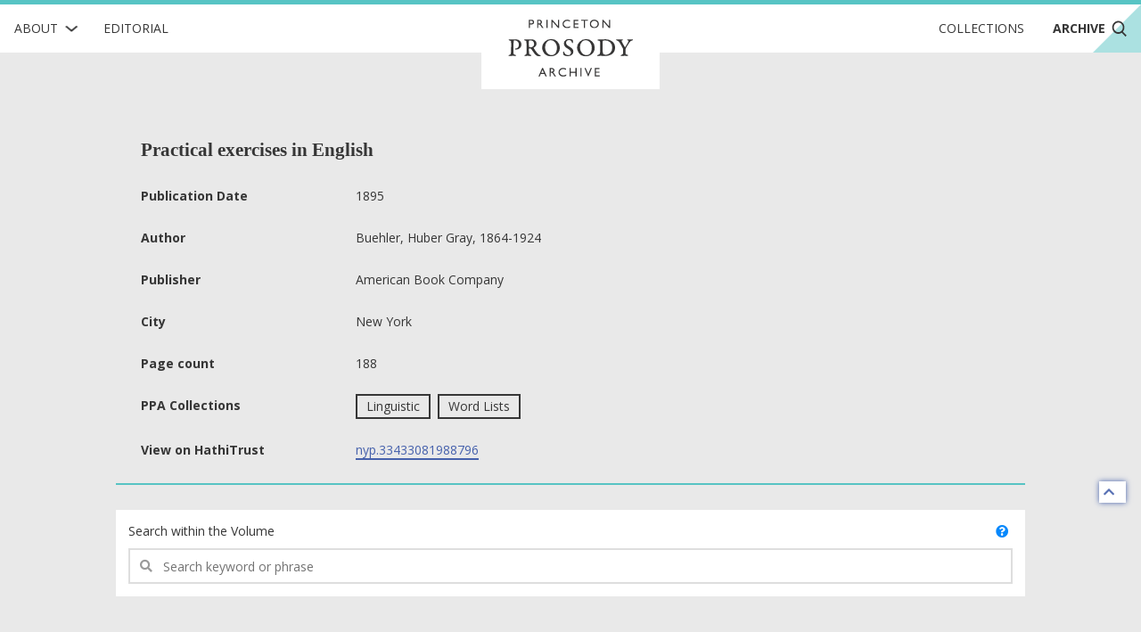

--- FILE ---
content_type: text/html; charset=utf-8
request_url: https://prosody.princeton.edu/archive/nyp.33433081988796/
body_size: 3813
content:



<!DOCTYPE html>
<html lang="en" xmlns:schema="http://schema.org/" xmlns:og="http://ogp.me/ns#" class="no-js">
<head>
    <!-- metadata -->
    
    <title>
        
        Archive · Practical exercises in English 
        Princeton Prosody Archive
        
    </title>
    <meta name="viewport" content="width=device-width, initial-scale=1" />
    <link rel="apple-touch-icon" sizes="180x180" href="/static/apple-touch-icon.png" />
    <link rel="icon" type="image/png" sizes="32x32" href="/static/favicon-32x32.png" />
    <link rel="icon" type="image/png" sizes="16x16" href="/static/favicon-16x16.png" />
    <link rel="manifest" href="/static/manifest.json" />
     
    <link rel="search" type="application/opensearchdescription+xml"
          title="Search PPA" href="https://prosody.princeton.edu/archive/opensearch-description/">
    
    <link rel="mask-icon" href="/static/safari-pinned-tab.svg" color="#E9E9E9" />
    <meta name="theme-color" content="#E9E9E9" />
    






<meta name="description" content="">


<meta property="og:title" content="Practical exercises in English" />
<meta property="og:type" content="website" />
<meta property="og:description" content=""/>
<meta property="og:site_name" content="Princeton Prosody Archive"/>

<meta name="twitter:card" content="summary" />
<meta name="twitter:title" content="Practical exercises in English"/>
<meta name="twitter:description" content="" />
<meta name="twitter:site" content="@ProsodyArchive" />

 


<meta property="og:image" content="https://prosody.princeton.edu/static/img/logos/social.png" />
<meta name="twitter:image" content="https://prosody.princeton.edu/static/img/logos/social.png" />

<meta property="og:url" content="https://prosody.princeton.edu/archive/nyp.33433081988796/" />
<meta name="twitter:url" content="https://prosody.princeton.edu/archive/nyp.33433081988796/" />
<meta name="twitter:domain" content="prosody.princeton.edu" />

    
<meta name="twitter:label1" content="Publication Date" />
<meta name="twitter:data1" content="1895" />
<meta name="twitter:label2" content="Author" />
<meta name="twitter:data2" content="Buehler, Huber Gray, 1864-1924" />

<!-- COinS for Zotero item type recognition and complete metadata -->
<span class="Z3988" title="ctx_ver=Z39.88-2004&amp;rft_id=https%3A%2F%2Fprosody.princeton.edu%2Farchive%2Fnyp.33433081988796%2F&amp;rft.title=Practical+exercises+in+English&amp;rft.au=Buehler%2C+Huber+Gray%2C+1864-1924&amp;rft.date=1895&amp;rft.pub=American+Book+Company&amp;rft.pub_place=New+York&amp;rft_val_fmt=info%3Aofi%2Ffmt%3Akev%3Amtx%3Abook&amp;rft.genre=book&amp;rft.place=New+York"></span>



    <!-- styles -->
    
    <link href="/static/css/main-8939ecedd2c2744aa3fe.min.css" rel="stylesheet" />
    <link href="/static/css/print-afaddd8c759cba52a1ed.min.css" rel="stylesheet"  media="print" />
     

    <!-- scripts -->
    <script
        src="https://cdnjs.cloudflare.com/ajax/libs/jquery/3.3.1/jquery.min.js"
        integrity="sha256-FgpCb/KJQlLNfOu91ta32o/NMZxltwRo8QtmkMRdAu8="
        crossorigin="anonymous">
    </script>
    
        
<!-- Global site tag (gtag.js) - Google Analytics -->
<script async src="https://www.googletagmanager.com/gtag/js?id=G-FJG5ZQ5KGR"></script>
<script nonce="adHYcNmmBHX7EO3pplP9bg==">
    /*
      Google Analytics gtags snippet to be included if analytics are enabled.
    */
    window.dataLayer = window.dataLayer || [];
    function gtag(){dataLayer.push(arguments);}
    gtag('js', new Date());

    gtag('config', 'G-FJG5ZQ5KGR');

</script>

    
    <script src="/static/js/main-585fe93889e24511667e.min.js" ></script>
    

<script src="/static/js/searchWithin-9ae4ea1d5dabff05ed4a.min.js" ></script>

 

    

<script defer data-domain="prosody.princeton.edu" src="https://plausible.io/js/script.file-downloads.hash.outbound-links.js "></script>




    <!-- extra metadata -->
    
    <noscript>
        <link rel="stylesheet" type="text/css" href="/static/css/noscript.css"/>
    </noscript>

</head>
<body>
    


    
    

<!-- mobile navigation -->
<nav class="ui top sidebar vertical borderless menu archive" id="mobile-nav">
    

<div class="about ui simple item dropdown">
    <div class="text">About</div>
    <img class="dropdown icon" src="/static/img/icons/RightChevron.svg" alt="">
    <div class="menu submenu">
        
        
        <div class="item"><a href="/history/">History of the Archive</a></div>
        
        <div class="item"><a href="/prosody/">What is Prosody?</a></div>
        
        <div class="item"><a href="/search/">How to Search</a></div>
        
        <div class="item"><a href="/cite/">How to Cite</a></div>
        
        <div class="item"><a href="/contributors/">Contributors and Board Members</a></div>
        
        <div class="item"><a href="/contact/">Contact Us</a></div>
        
        <div class="item"><a href="/technical/">Technical</a></div>
        
    </div>
</div>
    <a class="item" href="/editorial/">Editorial</a>
    <a class="item" href="/collections/">Collections</a>
    <a class="item" href="/archive/">
        Archive
        <img class="search icon"
            src="/static/img/icons/Search.svg" alt="">
    </a>
</nav>

<!-- main navigation -->
<nav class="ui top fixed borderless menu archive" id="main-nav">
    <a class="toc item" id="toc">
        <img class="menu icon" src="/static/img/icons/Menu.svg"
            alt="open menu">
        <img class="close icon" src="/static/img/icons/Delete.svg"
            alt="close menu">
    </a>
    

<div class="about ui simple item dropdown">
    <div class="text">About</div>
    <img class="dropdown icon" src="/static/img/icons/RightChevron.svg" alt="">
    <div class="menu submenu">
        
        
        <div class="item"><a href="/history/">History of the Archive</a></div>
        
        <div class="item"><a href="/prosody/">What is Prosody?</a></div>
        
        <div class="item"><a href="/search/">How to Search</a></div>
        
        <div class="item"><a href="/cite/">How to Cite</a></div>
        
        <div class="item"><a href="/contributors/">Contributors and Board Members</a></div>
        
        <div class="item"><a href="/contact/">Contact Us</a></div>
        
        <div class="item"><a href="/technical/">Technical</a></div>
        
    </div>
</div>
    <a href="/editorial/"
        class="editorial item">
        Editorial
    </a>
    <div class="ui header brand">
        <a class="item" href="/">
            <img src="/static/img/logotype/logotype.svg" alt="home">
        </a>
    </div>
    <div class="right menu">
        <a class="collections item"
            href="/collections/">Collections
        </a>
        <a class="archive item active"
            href="/archive/">
            Archive
            <img class="search icon"
                src="/static/img/icons/Search.svg" alt="">
        </a>
        <a class="search item" href="/archive/">
            <img class="search icon"
                src="/static/img/icons/Search.svg" alt="search">
        </a>
    </div>
</nav>


    <div class="pusher overflowing"> 
        
        
        <main id="digitized-work">
            
<section class="meta ui basic vertical segment container">
    
    <h1 class="header">Practical exercises in English</h1>
    <table class="metadata ui very basic table">
        <tbody>
            
            
            
            
            <tr>
                <th scope="row">Publication Date</th>
                <td>1895</td>
            </tr>
            
            
            <tr>
                <th scope="row">Author</th>
                <td>Buehler, Huber Gray, 1864-1924</td>
            </tr>
            
            
            <tr>
                <th scope="row">Publisher</th>
                <td>American Book Company</td>
            </tr>
            
            
            <tr>
                <th scope="row">City</th>
                <td>New York</td>
            </tr>
            
            
            <tr>
                <th scope="row">Page count</th>
                <td>188</td>
            </tr>
            
            
            
            <tr>
                <th scope="row">PPA Collections</th>
                <td>
                    
                    <label class="ui basic button" href="/archive/?collections=9">Linguistic</label>
                    
                    <label class="ui basic button" href="/archive/?collections=1">Word Lists</label>
                    
                </td>
            </tr>
            

            
            <tr class="source-link">
                <th scope="row">View on HathiTrust</th>
                <td>
                    
                     
                    <a href="https://hdl.handle.net/2027/nyp.33433081988796" target="_blank" rel="noopener noreferrer">nyp.33433081988796</a>
                    
                </td>
            </tr>
            
            
            
        </tbody>
    </table>

    
    

</section>


<section class="ui basic vertical segment container">
    <form id="search-within" class="ui form">
        <div class="ui vertical basic grid segment">
            <legend class="sr-only">text search fields</legend>
            <div class="twelve wide column">
                <div class="field"><label for="id_query">Search within the Volume</label><div class="ui left icon input"><i class="search icon"></i><input type="text" name="query" placeholder="Search keyword or phrase" id="id_query"></div></div>
                <span class="question-popup" data-html="
    Boolean search is supported. Operators must be capitalized (AND, OR).
    " data-position="top center">
                    <i class="ui question circle icon"></i>
                </span>
            </div>
            <input class="sr-only sr-only-focusable" type="submit" aria-label="submit search">
        </div>
    </form>
    <a title="back to top" class="ui icon basic button" href="#digitized-work" id="jump-top">
    <i class="chevron up icon"></i>
</a>
</section>
  
  <output class="ajax-container" form="search-within">
    



  </output>


        </main>

        
            
<footer class="ui basic inverted segment centered grid" id="footer">
    <div class="ui container">
        <nav class="ui inverted borderless menu">
            <a class="item" href="/">Home</a>
            <a class="item" href="/editorial/">Editorial</a>
            <a class="item" href="/collections/">Collections</a>
            <a class="item" href="/archive/">Archive</a>
        </nav>
        <div class="ui inverted horizontal link list">
            
            <a class="item" href="/history/">History of the Archive</a>
            
            <a class="item" href="/prosody/">What is Prosody?</a>
            
            <a class="item" href="/search/">How to Search</a>
            
            <a class="item" href="/cite/">How to Cite</a>
            
            <a class="item" href="/contributors/">Contributors and Board Members</a>
            
            <a class="item" href="/contact/">Contact Us</a>
            
            <a class="item" href="/technical/">Technical</a>
            
        </div>
        <img class="ppa-logo" src="/static/img/logos/filled/logo-filled-monochrome.svg" alt="Princeton Prosody Archive" />
        <div class="ui inverted horizontal list">
            <a class="item ui small image" href="https://www.princeton.edu/">
                <img src="/static/img/logos/pu-logo.svg" alt="Princeton University" />
            </a>
            <a class="item ui tiny image" href="https://cdh.princeton.edu/">
                <img src="/static/img/logos/cdh-logo.svg" alt="The Center for Digital Humanities at Princeton" />
            </a>
        </div>
        <div class="media">
            <div class="left">
                <a class="license" href="https://creativecommons.org/licenses/by/4.0/">
                    <img src="/static/img/logos/cc-by.svg" alt="content licensed under Creative Commons CC-BY">
                </a>
                <span class="issn">ISSN: 2769-3619</span>
            </div>
            <div class="right">
                <a href="https://www.facebook.com/ProsodyArchive/">
                    <img src="/static/img/icons/facebook.svg" alt="ProsodyArchive on Facebook"/>
                </a>
                <a href="https://twitter.com/ProsodyArchive">
                    <img src="/static/img/icons/twitter.svg" alt="ProsodyArchive on Twitter"/>
                </a>
                <a href="https://www.instagram.com/prosodyarchive/">
                    <img src="/static/img/icons/instagram.svg" alt="ProsodyArchive on  Instagram"/>
                </a>
            </div>
        </div>
        <div class="contact ui inverted horizontal link list">
            <span class="item">&copy; 2026 Trustees of Princeton University</span>
            <a class="item" href="https://accessibility.princeton.edu/accessibility-assistance">Accessibility Assistance</a>

            <span class="item" id="sw_version">v. 3.16.0</span>
        </div>
    </div>
</footer>
        

    </div>
    

    
    
</body>
</html>


--- FILE ---
content_type: image/svg+xml
request_url: https://prosody.princeton.edu/static/img/logos/pu-logo.svg
body_size: 16390
content:
<svg id="Layer_1" data-name="Layer 1" xmlns="http://www.w3.org/2000/svg" viewBox="0 0 144 54"><title>Artboard 2</title><rect x="9.96875" y="2.7256" width="124.52345" height="46.66502" fill="none"/><path d="M126.3994,16.2124a.33216.33216,0,0,0-.0332-.1543h-.25c-.5449,0-.8926.0234-1.875.0234-.3379,0-.8398-.0234-.959-.0234h-.2832c-.0332.0234-.0449.1426-.0449.1856a.28835.28835,0,0,0,.0547.1855,4.66985,4.66985,0,0,1,1.123.3164,2.13014,2.13014,0,0,1,.3164,1.1133c.0098.1621.0215.3262.0215.7734v2.2774a4.267,4.267,0,0,1-.0215.4687c-.1855-.207-.4472-.5976-.8828-1.0898l-3.6425-4.0332a.75628.75628,0,0,0-.1622-.1426c-.0878,0-.2402-.0098-.3261-.0098-.6992,0-1.9629-.0332-2.1485-.0332a.41151.41151,0,0,0-.0449.1524,1.87,1.87,0,0,0,.0332.207,1.50909,1.50909,0,0,1,.8184.4141,3.72126,3.72126,0,0,1,.5761.6875.95007.95007,0,0,1,.045.3496c0,.5664-.0332,1.3613-.0332,2.125v2.2129a4.80954,4.80954,0,0,1-.0645.8281,2.284,2.284,0,0,1-1.1445.5566.59575.59575,0,0,0-.043.1953c0,.0332.0098.1426.0313.1543h.207c.2187,0,.7207-.0332,1.0469-.0332.4804,0,.8066.0332,1.2539.0332h.6543c.0429-.0117.0547-.1425.0547-.1855a.51118.51118,0,0,0-.0332-.1758,2.08805,2.08805,0,0,1-1.3086-.6758,6.173,6.173,0,0,1-.1407-1.3515c0-.3477-.0117-.8282-.0117-1.4707,0-.8633.0117-1.6153.0215-1.9961.0664.0761.1426.1738.1973.2402l5.0371,5.6582c.0527.0547.25.0645.3047.0645a.26461.26461,0,0,0,.1308-.0215,1.23717,1.23717,0,0,0,.0977-.4903c0-.3144-.0117-.6425-.0117-.8066V18.1968c0-1.3633.6445-1.7461,1.3964-1.7774a.46975.46975,0,0,0,.043-.207m-12.4941,3.4648a5.15337,5.15337,0,0,1-1.0782,3.6094,1.76775,1.76775,0,0,1-1.1562.3926,1.62983,1.62983,0,0,1-1.4492-.7305,5.79667,5.79667,0,0,1-.6446-2.834,4.26156,4.26156,0,0,1,1.0899-3.2812,1.74062,1.74062,0,0,1,1.1348-.4258,1.81461,1.81461,0,0,1,1.4824.752,4.20209,4.20209,0,0,1,.6211,2.5175m1.9726.209a3.65246,3.65246,0,0,0-1.9394-3.3906,4.21547,4.21547,0,0,0-2.0723-.5566,4.43687,4.43687,0,0,0-3.6738,2.0273,4.16855,4.16855,0,0,0-.6309,2.2031,3.91341,3.91341,0,0,0,4.0449,3.9785,4.51336,4.51336,0,0,0,1.6563-.3164,3.91442,3.91442,0,0,0,1.5156-1.0351,4.21137,4.21137,0,0,0,1.0996-2.9102m-9.582-1.375V16.2886c0-.1641-.0645-.2071-.2285-.2071-.3281,0-2.0488.043-3.793.043-1.3535,0-2.4765-.0215-3.0859-.0215h-.8086c-.1406,0-.1836.0313-.1836.1856v2.082a.31147.31147,0,0,0,.1738.043.91.91,0,0,0,.2403-.0215,3.66872,3.66872,0,0,1,1.5273-1.8203c.3262-.0332.9687-.043,1.1426-.043.0117.1191.0234.5.0332.959.0117.7832.0117,1.123.0117,2.9746,0,1.6035-.0117,2.3242-.0332,2.498-.043.3047.0117.5333-1.2969.5879a.62638.62638,0,0,0-.0332.25.888.888,0,0,0,.0117.1758h.4239c.4043,0,1.3515-.0449,1.7461-.0449.3144,0,1.33.0332,1.9941.0332h.3047a.54694.54694,0,0,0,.0332-.2285.40875.40875,0,0,0-.043-.1953,2.25888,2.25888,0,0,1-1.123-.2071,3.34653,3.34653,0,0,1-.0996-.8183c-.0098-1.1778-.0215-1.625-.0215-2.4102,0-1.0136.0117-1.6992.0117-3.5859.1523,0,.5019-.0117.8281,0a2.12472,2.12472,0,0,1,1.2969.8281,5.395,5.395,0,0,1,.5781,1.1895.60826.60826,0,0,0,.1856.0195.54791.54791,0,0,0,.207-.043m-9.3965,3.543a2.36872,2.36872,0,0,0-.0117-.3145.24312.24312,0,0,0-.1641-.0332.91673.91673,0,0,0-.2402.0215,4.154,4.154,0,0,1-1.1992,1.668,1.68719,1.68719,0,0,1-.8184.1191h-.8926a3.82206,3.82206,0,0,1-.7187-.0547c-.1641-.0312-.3379-.2929-.4141-.4667a1.14494,1.14494,0,0,1-.1211-.6875V19.9175h.4043a1.73262,1.73262,0,0,1,.6641.1543.98916.98916,0,0,1,.4902.457,3.72777,3.72777,0,0,1,.1856.9043.73677.73677,0,0,0,.2851.043.38443.38443,0,0,0,.2168-.0528c0-.2949-.0664-1.0898-.0664-1.5273,0-.5449.0762-1.2969.1094-1.6895a.47338.47338,0,0,0-.2168-.0429.79541.79541,0,0,0-.2832.0332c-.0332.1504-.1543.6094-.1758.6426a1.3107,1.3107,0,0,1-.7402.5664,2.83943,2.83943,0,0,1-.6328.0879h-.2285V18.478c0-1.0449.0214-1.3828.0312-1.5801.0117-.1308.0332-.2714.0449-.3691a4.30593,4.30593,0,0,1,.6543-.0234c.6309,0,.9258.0117,1.0235.0117a1.21778,1.21778,0,0,1,.6992.2187,4.58136,4.58136,0,0,1,1.0449,1.3516.88123.88123,0,0,0,.2305.0215c.0644,0,.0761-.0215.164-.0664,0-.6641-.0449-1.5254-.0664-1.7988-.0117-.1094-.0332-.1407-.25-.1407-.0879,0-.5019-.0215-.9375-.0215-.6211,0-.873.0098-1.8222.0098-.5118,0-1.5704.0117-2.0176.0117-.6524,0-1.209-.0215-1.4922-.0215h-.3711a.35516.35516,0,0,0-.0547.1739.48193.48193,0,0,0,.0547.2168,5.55675,5.55675,0,0,1,.7969.1211.89309.89309,0,0,1,.3906.7089c.0234.2286.0332.8614.0332,1.3633v2.2442c0,.459-.0098,1.123-.0215,1.3965a3.13664,3.13664,0,0,1-.2383,1.0351,2.86989,2.86989,0,0,1-.9824.1641.63068.63068,0,0,0-.0547.2402.40263.40263,0,0,0,.0547.1953h.3594c.3496,0,1.6348-.0332,1.9297-.0332.2734,0,.7969.0215,1.4277.0215.3496,0,1.375.0664,3.5762.0664a.92631.92631,0,0,0,.2949-.0215.32536.32536,0,0,0,.043-.1758c.0234-.2168.0234-.8613.0234-1.7441m-9.2226.3828a.3636.3636,0,0,0-.3711-.2617c-.0235,0-.0567.0098-.0762.0098a2.57481,2.57481,0,0,1-2.1934,1.2753A2.385,2.385,0,0,1,82.835,22.021a5.95382,5.95382,0,0,1-.3379-1.9824,4.80663,4.80663,0,0,1,.3261-1.9082c.4805-1.2637,1.1778-1.6582,2.0293-1.6582a2.23085,2.23085,0,0,1,1.7442.9824,4.868,4.868,0,0,1,.5547,1.3203,1.15614,1.15614,0,0,0,.2402.0313.55258.55258,0,0,0,.2617-.0977c-.0097-.1211-.1191-.959-.1191-1.2207,0-.3281.0859-.8613.0859-1.0684a.8872.8872,0,0,0-.4238-.1211,2.24579,2.24579,0,0,0-.3711.4473,3.59517,3.59517,0,0,0-2.4199-.7734,3.72894,3.72894,0,0,0-2.7383,1.0781,4.14564,4.14564,0,0,0-1.166,3.0742,3.987,3.987,0,0,0,1.5371,3.2598,4.33572,4.33572,0,0,0,2.541.7324,3.3789,3.3789,0,0,0,2.791-1.168,2.27126,2.27126,0,0,0,.3067-.5117m-8.4825-6.2246a.35767.35767,0,0,0-.0332-.1543h-.2519c-.5449,0-.8926.0234-1.875.0234-.3379,0-.8399-.0234-.959-.0234H75.792c-.0332.0234-.0449.1426-.0449.1856a.27929.27929,0,0,0,.0566.1855,4.72089,4.72089,0,0,1,1.1231.3164,2.14909,2.14909,0,0,1,.3144,1.1133c.0117.1621.0234.3262.0234.7734v2.2774a3.7088,3.7088,0,0,1-.0234.4687c-.1836-.207-.4473-.5976-.8828-1.0898l-3.6387-4.0332a.75883.75883,0,0,0-.164-.1426c-.0879,0-.2403-.0098-.3262-.0098-.6992,0-1.9629-.0332-2.1484-.0332a.40751.40751,0,0,0-.043.1524,1.85876,1.85876,0,0,0,.0312.207,1.50909,1.50909,0,0,1,.8184.4141,3.65757,3.65757,0,0,1,.5781.6875.95762.95762,0,0,1,.043.3496c0,.5664-.0313,1.3613-.0313,2.125v2.2129a4.77145,4.77145,0,0,1-.0664.8281,2.284,2.284,0,0,1-1.1445.5566.65161.65161,0,0,0-.043.1953c0,.0332.0098.1426.0313.1543h.207c.2188,0,.7207-.0332,1.0469-.0332.4805,0,.8066.0332,1.2539.0332h.6523c.043-.0117.0547-.1425.0547-.1855a.50884.50884,0,0,0-.0332-.1758,2.08394,2.08394,0,0,1-1.3066-.6758,6.3,6.3,0,0,1-.1406-1.3515c0-.3477-.0118-.8282-.0118-1.4707,0-.8633.0118-1.6153.0215-1.9961.0664.0761.1426.1738.1973.2402l5.0351,5.6582a.61382.61382,0,0,0,.3047.0645.25762.25762,0,0,0,.1309-.0215,1.23782,1.23782,0,0,0,.0976-.4903c0-.3144-.0117-.6425-.0117-.8066V18.1968c0-1.3633.6446-1.7461,1.3965-1.7774a.47257.47257,0,0,0,.0449-.207M68.4131,23.7671a.71318.71318,0,0,0-.0332-.2188,7.5676,7.5676,0,0,1-.8067-.0976,1.72287,1.72287,0,0,1-.3711-.8399c-.0097-.5234-.0214-1.6035-.0214-2.6152V17.312a.85305.85305,0,0,1,.1972-.5879,1.85754,1.85754,0,0,1,.9707-.2832.70025.70025,0,0,0,.0313-.207.32237.32237,0,0,0-.0547-.1758h-.3164c-.457,0-1.5254.0547-1.8965.0547-.2285,0-1.2969-.0313-1.7773-.043h-.2383a.2658.2658,0,0,0-.0547.1856,1.38468,1.38468,0,0,0,.0215.207,2.30112,2.30112,0,0,1,.8496.1523,1.20433,1.20433,0,0,1,.3613.9278c.0098.207.0195.6543.0313,1.6562.0117.545.0214,1.3086.0214,1.9395,0,.3164-.0214,1.0254-.0332,1.4082a1.87932,1.87932,0,0,1-.1503.6543c-.1309.1074-.2637.3047-1.0586.3594a.83861.83861,0,0,0-.0332.2285c0,.0879.0214.1308.0214.1855h.1856c.4375,0,1.5273-.0547,2.0937-.0547.1641,0,1.2969.0332,1.6563.0332h.3613a.437.437,0,0,0,.043-.1855m-8.7442-5.6914a1.69882,1.69882,0,0,1-.9902,1.582,3.77293,3.77293,0,0,1-.8945.086,2.68639,2.68639,0,0,1-.4043-.0215l-.0117-.9278V16.7886a.34987.34987,0,0,1,.0664-.2403,1.11632,1.11632,0,0,1,.459-.0644c.8496,0,1.2207.0762,1.5253.5898a1.92874,1.92874,0,0,1,.25,1.002m3.1622,5.7031a.5343.5343,0,0,0-.0547-.2305,1.68917,1.68917,0,0,1-.7188-.1406,2.395,2.395,0,0,1-.1855-.2734,11.71174,11.71174,0,0,0-.4688-1.2539,4.12306,4.12306,0,0,0-.8066-1.2969,3.35363,3.35363,0,0,0-.8184-.3594c-.1738-.0664-.3164-.1211-.4472-.1758a3.82791,3.82791,0,0,1,.4472-.0644,1.9357,1.9357,0,0,0,1.1992-.4043,1.71629,1.71629,0,0,0,.6758-1.416A2.09289,2.09289,0,0,0,60.29,16.1792a5.314,5.314,0,0,0-1.3066-.1211c-.8184,0-1.9629.0762-2.5078.0762-.1641,0-1.1133-.0215-1.4942-.0215-.164,0-.5781-.0215-.6425-.0215a.63918.63918,0,0,0-.0547.207,1.14127,1.14127,0,0,0,.0215.1973c.1855.0215.5234.0645.6972.0977a1.27126,1.27126,0,0,1,.4571.5879,27.29213,27.29213,0,0,1,.0664,2.7812c0,1.1113.0117,2.3984-.043,2.8125a.83521.83521,0,0,1-.4473.7305,6.17605,6.17605,0,0,1-.6211.0761.53085.53085,0,0,0-.0546.2168.68629.68629,0,0,0,.0429.1758c.1543,0,1.8223-.0332,2.1699-.0332.6973,0,1.2872.0332,1.9082.0332a.47555.47555,0,0,0,.043-.164.661.661,0,0,0-.043-.2286c-.2187-.0214-.4902-.0878-.6113-.1093a.81923.81923,0,0,1-.4687-.7735l-.0098-2.5195a2.7155,2.7155,0,0,1,.2832-.0098,1.0896,1.0896,0,0,1,.5762.1739,2.08714,2.08714,0,0,1,.8633.7949,6.64625,6.64625,0,0,1,.6855,2.3457c.0332.2285.1191.4238.3281.4453.086.0117.6641.0332,1.0782.0332h1.5605a.2964.2964,0,0,0,.0645-.1836M50.9912,18.1304a1.79183,1.79183,0,0,1-.5547,1.3633,1.788,1.788,0,0,1-1.1347.2929,3.5475,3.5475,0,0,1-.4688-.0215c-.0879-.0097-.1426-.0214-.1426-.0761l.0117-3.1934a4.6451,4.6451,0,0,1,.6329-.0547c.7402,0,1.1992.1856,1.416.6426a2.32226,2.32226,0,0,1,.2402,1.0469m1.9512.0429a2.088,2.088,0,0,0-1.166-1.8964,5.44711,5.44711,0,0,0-1.9512-.25c-.8398,0-2.1484.0644-2.7246.0644-.4043,0-1.0156-.043-1.3535-.043a.39578.39578,0,0,0-.0547.1739.52944.52944,0,0,0,.0332.2187c.207.0645.5449.1192.7637.1738a.93454.93454,0,0,1,.2929.6211c.0332.3829.0547.8614.0547,1.6895,0,2.3008-.0098,3.5117-.043,3.7734a.92894.92894,0,0,1-.621.7735,6.05589,6.05589,0,0,1-.6329.1093,1.26441,1.26441,0,0,0-.0214.2286.312.312,0,0,0,.0312.1523c.3496,0,1.375-.043,1.7676-.043.9707,0,1.9629.043,2.3652.043h.2735a.30623.30623,0,0,0,.0332-.1738.51094.51094,0,0,0-.0235-.1973,1.77043,1.77043,0,0,1-1.0234-.3476.93227.93227,0,0,1-.2188-.6446l-.0332-2.3965c.6543.043,1.3516.0645,1.7344.0645a4.159,4.159,0,0,0,1.2637-.1953,2.00177,2.00177,0,0,0,1.2539-1.8985" fill="#fff"/><path d="M126.5732,28.3721c0-.0645-.0429-.086-.0644-.1309-.4473,0-1.0352.0332-1.2656.0332-.5547,0-1.2305-.0449-1.5254-.0449-.0332.0664-.0449.0781-.0449.1328a.38368.38368,0,0,0,.0234.1309c.3164.0644.7734.1406.8613.2929a.79784.79784,0,0,1,.0977.4258,1.04572,1.04572,0,0,1-.0664.4043c-.0977.2715-.3047.6973-.5977,1.2969-.5019,1.0137-.8183,1.6445-.9941,1.8965-.2832-.4805-.9141-1.7442-1.0664-2.0703l-.6114-1.3301a1.019,1.019,0,0,1-.0429-.2949.71814.71814,0,0,1,.0429-.2832c.0977-.1973.4356-.2188.8946-.2735a.49228.49228,0,0,0,.0312-.164c0-.0762-.0312-.0547-.0644-.1075h-.1953c-.7325,0-.5137.0313-1.7676.0313-.5332,0-1.1778-.0313-1.2637-.0313-.0449.0762-.0664.086-.0664.1621a.22425.22425,0,0,0,.0449.1309c.7285.1758.9473.3047,1.0235.4473l1.9082,3.7402a4.2615,4.2615,0,0,1,.3496.8164,6.0736,6.0736,0,0,1,.0879,1.3086.92553.92553,0,0,1-.3497.8398,5.18718,5.18718,0,0,1-.873.1426.26289.26289,0,0,0-.0547.1524.4279.4279,0,0,0,.0332.1308c.5567,0,1.1348-.0117,1.461-.0117.2285,0,.5781.0117,1.2207.0215.3711.0117.6543.0234.8496.0234a.31415.31415,0,0,0,.0566-.1425.24064.24064,0,0,0-.0449-.1426,2.601,2.601,0,0,1-.9473-.2188.83488.83488,0,0,1-.2851-.6953l-.086-1.6367a.63921.63921,0,0,1,.043-.2617,1.74413,1.74413,0,0,1,.1191-.3047l1.6797-3.3262a2.25588,2.25588,0,0,1,.6973-.7285,2.99708,2.99708,0,0,1,.709-.2188.37771.37771,0,0,0,.0429-.1425m-8.8066,2.2461V28.5029c0-.164-.0664-.207-.2305-.207-.3261,0-1.832.043-3.5761.043-1.3516,0-2.2559-.0215-2.8672-.0215h-.8067c-.1406,0-.1855.0332-.1855.1855v1.9727a.19416.19416,0,0,0,.1308.0449.27634.27634,0,0,0,.1309-.0215c.4258-.9492.6426-1.4511,1.375-1.8222.3262-.0313,1.4707-.043,1.6445-.043.0118.1211.0235.5019.0332.959.0118.7851.0118,1.2109.0118,3.0644,0,1.6016-.0118,2.4317-.0332,2.6055-.043.3047.0117.5332-1.2969.5879a.35059.35059,0,0,0-.0332.1855.4888.4888,0,0,0,.0117.1309h.4238c.4043,0,.9375-.043,1.3301-.043.3164,0,.916.0332,1.582.0332h.3047a.29267.29267,0,0,0,.0332-.164.24237.24237,0,0,0-.0449-.1524,2.26619,2.26619,0,0,1-1.123-.207,3.3603,3.3603,0,0,1-.0977-.8184c-.0098-1.1777-.0215-1.7324-.0215-2.5175,0-1.0137.0117-1.7891.0117-3.6739.1524,0,.959-.0117,1.2871,0a1.95961,1.95961,0,0,1,1.2305.8281,3.46967,3.46967,0,0,1,.4902,1.1875.43248.43248,0,0,0,.1641.0215.21009.21009,0,0,0,.1211-.0429m-9.0605,5.3847a.35664.35664,0,0,0-.0332-.1523,7.65426,7.65426,0,0,1-.8067-.0977,1.72247,1.72247,0,0,1-.3711-.8398c-.0097-.5235-.0215-1.711-.0215-2.7246V29.4189a.87361.87361,0,0,1,.1953-.5878,1.86278,1.86278,0,0,1,.9707-.2852.33669.33669,0,0,0,.0333-.1406.18285.18285,0,0,0-.0547-.1309h-.3145c-.459,0-1.1133.0547-1.4844.0547-.2285,0-.8828-.0332-1.3632-.043h-.2403a.159.159,0,0,0-.0527.1407.70421.70421,0,0,0,.0215.1425,2.29763,2.29763,0,0,1,.8496.1524,1.204,1.204,0,0,1,.3613.9277c.0098.2051.0195.7617.0313,1.7656.0117.545.0214,1.2852.0214,1.918,0,.3164-.0214,1.1328-.0332,1.5156a1.865,1.865,0,0,1-.1504.6543c-.1328.1094-.2636.3047-1.0585.3594a.44719.44719,0,0,0-.0332.1641c0,.0879.0214.0879.0214.1406h.1856c.4375,0,1.1133-.0527,1.6797-.0527.164,0,.8828.0312,1.2441.0312h.3574a.26239.26239,0,0,0,.045-.1426m-5.3868-2.0058a2.02255,2.02255,0,0,0-1.2324-1.918,5.94934,5.94934,0,0,0-1.209-.4355,8.039,8.039,0,0,1-1.582-.5997,1.3117,1.3117,0,0,1-.6426-1.1894,1.4432,1.4432,0,0,1,1.5371-1.2754,1.8312,1.8312,0,0,1,1.4942.7637,5.53746,5.53746,0,0,1,.6758,1.2422.30219.30219,0,0,0,.3496-.086,8.54056,8.54056,0,0,1-.0879-.9824,5.65478,5.65478,0,0,1,.0996-.8496.33761.33761,0,0,0-.3281-.1524,2.35458,2.35458,0,0,0-.4258.3926,2.72979,2.72979,0,0,0-1.8535-.6777,2.133,2.133,0,0,0-2.2989,2.084,2.19631,2.19631,0,0,0,.4024,1.1992,2.365,2.365,0,0,0,1.0586.7949c.3144.1309,1.7324.5567,1.9277.6328.873.3379,1.2012.6328,1.2012,1.4063a1.70462,1.70462,0,0,1-.4805,1.1015,1.52445,1.52445,0,0,1-1.2109.5118,2.4424,2.4424,0,0,1-1.8321-.8067,5.16586,5.16586,0,0,1-.7402-1.4726.40816.40816,0,0,0-.1523-.0196.36868.36868,0,0,0-.2071.0645c0,.1426.043.8613.043,1.0781a4.58265,4.58265,0,0,1-.1191.9727.41566.41566,0,0,0,.3496.2168,1.52767,1.52767,0,0,1,.5449-.3496.51382.51382,0,0,1,.2598.0996,3.16217,3.16217,0,0,0,1.8222.5449c1.5371,0,2.6367-.7754,2.6367-2.291m-9.6484-3.7598a1.76247,1.76247,0,0,1-1.1973,1.625,6.07784,6.07784,0,0,1-1.1347.0859c-.1309,0-.502,0-.666-.0214l-.0098-.959V28.9072c0-.1426.0332-.2187.0762-.2519a3.681,3.681,0,0,1,.7617-.0645c1.0254,0,1.4941.0977,1.8652.6309a1.718,1.718,0,0,1,.3047,1.0156M95.96,36.0146a.288.288,0,0,0-.0528-.164,1.699,1.699,0,0,1-.7207-.1406,2.677,2.677,0,0,1-.1855-.2735,13.67341,13.67341,0,0,0-.4571-1.3613,4.10215,4.10215,0,0,0-.8066-1.2988,3.05707,3.05707,0,0,0-.7852-.3594c-.1738-.0664-.3164-.1191-.4472-.1738a4.2391,4.2391,0,0,1,.4472-.0664,2.00129,2.00129,0,0,0,1.1563-.4024,1.73735,1.73735,0,0,0,.7187-1.4062,2.08183,2.08183,0,0,0-1.3632-1.9746,5.35417,5.35417,0,0,0-1.3086-.1192c-.8164,0-1.4278.0762-1.9727.0762-.1621,0-.6972-.0215-1.0781-.0215-.1641,0-.5781-.0215-.6445-.0215-.0313.0762-.0547.0977-.0547.1406a.66994.66994,0,0,0,.0234.1524c.1836.0234.5215.0664.6973.0996a1.26109,1.26109,0,0,1,.457.5879c.0547.3496.0664,1.3301.0664,2.8672,0,1.1113.0098,2.5078-.0449,2.9218a.82755.82755,0,0,1-.4473.7305,6.12809,6.12809,0,0,1-.6211.0762.29027.29027,0,0,0-.0547.1523.39715.39715,0,0,0,.045.1309c.1523,0,1.4062-.0332,1.7539-.0332.6992,0,.873.0332,1.4941.0332a.27213.27213,0,0,0,.0449-.1191.32833.32833,0,0,0-.0449-.1641c-.2168-.0215-.4902-.0879-.6113-.1074a.82271.82271,0,0,1-.4668-.7754l-.0117-2.7246c.0879-.0118.4023-.0118.4902-.0118a2.0101,2.0101,0,0,1,.8711.1524,2.45312,2.45312,0,0,1,1.0703.8828,6.87667,6.87667,0,0,1,.6875,2.377c.0313.2285.1192.4257.3262.4472a4.22328,4.22328,0,0,0,.6328.0332h1.1328a.18674.18674,0,0,0,.0645-.1426m-9.1465-1.6562a2.86132,2.86132,0,0,0-.0098-.3164.24312.24312,0,0,0-.1641-.0332.334.334,0,0,0-.1425.0215,2.87679,2.87679,0,0,1-1.1231,1.6679,2.03848,2.03848,0,0,1-.9258.1211H83.2275a5.14225,5.14225,0,0,1-.7207-.0547c-.1621-.0332-.3379-.2949-.4121-.4687a1.41863,1.41863,0,0,1-.1211-.752V32.0576h.3496a2.155,2.155,0,0,1,.9258.1524,1.30405,1.30405,0,0,1,.5879.4687,3.65855,3.65855,0,0,1,.1543.9043.26711.26711,0,0,0,.1738.0449.26019.26019,0,0,0,.1739-.0547c0-.2949-.0645-1.0898-.0645-1.5273,0-.5449.0762-1.209.1074-1.6016a.2807.2807,0,0,0-.1738-.0429.32637.32637,0,0,0-.1738.0312c-.0332.1524-.1211.6113-.1406.6445a1.58709,1.58709,0,0,1-.8399.5782,3.57939,3.57939,0,0,1-.8945.0859h-.1738V30.6729c0-1.0469.0214-1.4708.0312-1.668.0117-.1309.0332-.2715.0449-.3711.0977-.0098.4141-.0215.916-.0215.6309,0,1.0996.0117,1.1993.0117a1.2308,1.2308,0,0,1,.6972.2168,2.77776,2.77776,0,0,1,.9707,1.3535.32264.32264,0,0,0,.1309.0196c.0644,0,.0762-.0196.1621-.0645,0-.664-.043-1.416-.0645-1.6894-.0117-.1094-.0332-.1426-.2519-.1426-.0859,0-.5-.0215-.9356-.0215-.623,0-.873.0117-1.8222.0117-.5117,0-1.416.0098-1.8633.0098-.6543,0-.7969-.0215-1.0801-.0215H79.749a.2238.2238,0,0,0-.0547.1309.25481.25481,0,0,0,.0547.1523,5.51491,5.51491,0,0,1,.7969.1211c.1523.1309.293.1641.3926.6855.0215.2305.0332.9707.0332,1.4727v2.2461c0,.457-.0117,1.2109-.0235,1.4824a3.24043,3.24043,0,0,1-.2402,1.0567,2.84856,2.84856,0,0,1-.9805.164.36165.36165,0,0,0-.0546.1758.24881.24881,0,0,0,.0546.1504h.3594c.3496,0,1.2227-.0313,1.5156-.0313.2735,0,.6426.0215,1.2754.0215.3496,0,1.3731.0664,3.5762.0664a.93163.93163,0,0,0,.2949-.0234.3175.3175,0,0,0,.043-.1738c.0215-.2168.0215-.752.0215-1.6348m-8.0664-5.9531c0-.043-.0117-.1094-.0547-.1192h-.3711c-.2617,0-.6758.0215-.8613.0215-.8829,0-1.1993-.0547-1.3301-.0547h-.1953c-.0235.0547-.0567.086-.0567.1407,0,.0429.0235.0761.0235.121a3.91391,3.91391,0,0,1,.7519.1622,1.02891,1.02891,0,0,1,.2735.6875,4.11,4.11,0,0,1-.2637.9921l-1.7539,4.3165-2.1563-5.461a.81761.81761,0,0,1,.3575-.6113,4.86982,4.86982,0,0,1,.7089-.086.417.417,0,0,0,.043-.1523c0-.0449-.0098-.1094-.0547-.1211h-.2734c-.336,0-.8472.0449-1.4258.0449-.25,0-.7402-.0234-1.2207-.0234h-.4258a.24746.24746,0,0,0-.0098.2637,3.70613,3.70613,0,0,1,.9161.3691,19.283,19.283,0,0,1,.8945,1.9844l.9023,2.1797c.752,1.8105,1.1993,3.0215,1.2539,3.2285.0547.0332,0,.0644.0977.0644s.0879-.0214.1094-.0761l2.8125-6.7598a2.15466,2.15466,0,0,1,.3926-.6211,1.748,1.748,0,0,1,.871-.3496.49274.49274,0,0,0,.045-.1406m-9.5489,7.5976a.32817.32817,0,0,0-.0332-.1523,7.59629,7.59629,0,0,1-.8066-.0977,1.74,1.74,0,0,1-.3711-.8398c-.0098-.5235-.0215-1.711-.0215-2.7246V29.4189a.85246.85246,0,0,1,.1973-.5878,1.85506,1.85506,0,0,1,.9687-.2852.30853.30853,0,0,0,.0332-.1406.18284.18284,0,0,0-.0546-.1309h-.3165c-.457,0-1.1113.0547-1.4824.0547-.2285,0-.8828-.0332-1.3613-.043H65.71a.15424.15424,0,0,0-.0547.1407.69721.69721,0,0,0,.0215.1425,2.30917,2.30917,0,0,1,.8496.1524,1.204,1.204,0,0,1,.3613.9277c.0098.2051.0215.7617.0312,1.7656.0118.545.0235,1.2852.0235,1.918,0,.3164-.0235,1.1328-.0332,1.5156a1.81825,1.81825,0,0,1-.1543.6543c-.1289.1094-.2598.3047-1.0567.3594a.44924.44924,0,0,0-.0332.1641c0,.0879.0235.0879.0235.1406h.1836c.4375,0,1.1133-.0527,1.6797-.0527.164,0,.8828.0312,1.2421.0312h.3614a.25814.25814,0,0,0,.0429-.1426m-4.9277-7.6191a.18607.18607,0,0,0-.0332-.1094h-.25c-.5449,0-.7852.0215-1.7656.0215-.3399,0-.8399-.0215-.959-.0215h-.2852c-.0312.0215-.0429.0977-.0429.1426a.14042.14042,0,0,0,.0547.1191,4.69492,4.69492,0,0,1,1.123.3164,2.14176,2.14176,0,0,1,.3164,1.1114c.0098.164.0215.3281.0215.7754v3.2363a4.267,4.267,0,0,1-.0215.4687c-.1855-.207-.5019-.6093-.9277-1.1113l-4.1641-4.8633a.72091.72091,0,0,0-.164-.1406c-.0879,0-.1954-.0117-.2833-.0117-.6972,0-1.3085-.0313-1.4941-.0313a.20583.20583,0,0,0-.0312.1075.82163.82163,0,0,0,.0195.1425,1.88655,1.88655,0,0,1,.8418.3047,3.23547,3.23547,0,0,1,.5332.6446.93883.93883,0,0,1,.0449.3476c0,.5684-.0332,1.6016-.0332,2.3672v2.3203a4.75266,4.75266,0,0,1-.0664.8281,2.26775,2.26775,0,0,1-1.1445.5567.32218.32218,0,0,0-.043.1308c0,.0332.0098.0977.0313.1094h.207c.2187,0,.7207-.0312,1.0488-.0312.4785,0,.6953.0312,1.1426.0312h.6562c.043-.0117.0528-.0976.0528-.1426a.20291.20291,0,0,0-.0332-.1093,2.09044,2.09044,0,0,1-1.3067-.6739,6.43242,6.43242,0,0,1-.1425-1.375c0-.3476-.0118-.916-.0118-1.5586,0-.8613.0118-2.0488.0235-2.4316.0644.0762.164.1973.2383.2832l5.1679,6.0527c.0547.0528.0762.0645.1328.0645.0528,0,.0196,0,.0645-.0215a1.67645,1.67645,0,0,0,.0547-.4902c0-.3164-.0117-.6446-.0117-.8086V30.3018c0-1.3614.6445-1.7442,1.3964-1.7754a.261.261,0,0,0,.043-.1426m-10.0957.0527a.22659.22659,0,0,0-.0547-.1406h-.3144c-.3399,0-.7969.0215-1.1895.0215-.4355,0-.9258-.0215-1.2441-.0215h-.3907a.26608.26608,0,0,0-.0449.1406.37483.37483,0,0,0,.0332.1426c.0449,0,.8399.0117.9805.207a2.66854,2.66854,0,0,1,.4258.8067,7.11687,7.11687,0,0,1,.0879,1.1992c0,.9277,0,1.5488-.0118,1.875a5.8389,5.8389,0,0,1-.1972,1.4512,1.99092,1.99092,0,0,1-2.1348,1.4179,3.01946,3.01946,0,0,1-1.2773-.2734,1.8391,1.8391,0,0,1-1.0567-1.375l-.0547-3.2695-.0097-1.3301c0-.25.3144-.4805.4238-.6113a5.19562,5.19562,0,0,1,.8399-.1075.3287.3287,0,0,0,.0546-.1523.19053.19053,0,0,0-.0761-.1426l-.4141.0117c-.4043.0098-.9375.0215-1.2754.0215-.5234,0-.9277-.0117-1.2539-.0117h-.457a.18691.18691,0,0,0-.0567.1523.17317.17317,0,0,0,.045.1309c.3476.0449.5761.0762.7304.1094a.91718.91718,0,0,1,.3809.4804c.0117.1407.0332.4903.0332,1.1758v2.6172a6.6806,6.6806,0,0,0,.1094,1.461,2.15444,2.15444,0,0,0,.9472,1.3417,3.57183,3.57183,0,0,0,1.9961.5235,3.77151,3.77151,0,0,0,1.875-.4473,2.23257,2.23257,0,0,0,1.0781-1.4512,4.9508,4.9508,0,0,0,.1758-1.2968V30.999c0-.3906.0215-.8828.0215-1.0781a2.19167,2.19167,0,0,1,.3281-1.1992,4.36574,4.36574,0,0,1,.9043-.1524.26722.26722,0,0,0,.043-.1328" fill="#fff"/><path d="M27.5068,17.4526a.17175.17175,0,0,0-.1523.0996l-.3203.7139a.06305.06305,0,0,1-.0254.0108c-.0098,0-.0215-.0108-.0293-.0332-.0078-.0254-.0469-.125-.1309-.3194l-.1035-.2334c-.0371-.0859-.0664-.1426-.0762-.1601a.15645.15645,0,0,0-.1347-.0782.0311.0311,0,0,1-.0059-.0214.04242.04242,0,0,1,.0039-.0206h.0528c.0605,0,.1113.003.1562.003.0527,0,.1406-.0049.1992-.0049h.0352c.0058.0019.0078.0137.0078.0185a.05383.05383,0,0,1-.0039.0235c-.0391.0039-.127.0019-.127.0566a.14777.14777,0,0,0,.0079.0479l.2109.5.1758-.4151a.25807.25807,0,0,0,.0234-.1093c0-.0469-.0332-.0674-.1211-.0782a.07492.07492,0,0,1-.0058-.0195.08328.08328,0,0,1,.0058-.0244h.0254c.0391,0,.0781.0049.166.0049.0156,0,.0762-.003.1055-.003h.0605a.03865.03865,0,0,1,.0078.0186A.05086.05086,0,0,1,27.5068,17.4526Z" fill="#fff"/><path d="M28.3994,18.2524c-.2558,0-.3945-.0068-.4297-.0068-.0273,0-.0898-.0019-.1211-.0019-.0351,0-.1172.0058-.207.0058l-.0508-.0019a.03238.03238,0,0,1-.0039-.0186.10474.10474,0,0,1,.002-.0244.30268.30268,0,0,0,.1289-.0274.24279.24279,0,0,0,.0273-.1289c0-.039.002-.082.002-.1259,0-.0645-.002-.1426-.002-.2373v-.1319c-.0019-.0928-.0469-.0928-.1426-.1035a.12513.12513,0,0,1-.0039-.0225c0-.0048.002-.0185.0078-.0214h.0469c.0313,0,.1153.0019.2754.0019.1465,0,.2891.0029.3203.0029l.0879.001c.0195,0,.0274.002.0274.0196l.0117.1914c-.0117.0058-.0137.0078-.0235.0078a.05883.05883,0,0,1-.0195-.002.38887.38887,0,0,0-.1269-.1465.14384.14384,0,0,0-.0743-.0215c-.0117,0-.041-.0019-.1132-.0019-.0586,0-.0879.0019-.0957.0029-.0098,0-.0079-.001-.0118.0323-.0019.0205-.0039.0585-.0039.1699v.1093h.0293a.4157.4157,0,0,0,.0957-.0097.157.157,0,0,0,.086-.0606.34867.34867,0,0,0,.0195-.0703.05181.05181,0,0,1,.0273-.0058.03293.03293,0,0,1,.0215.0068c-.0019.0342-.0078.0986-.0078.1807,0,.041.0039.1308.0039.1679a.0305.0305,0,0,1-.0234.0069.09467.09467,0,0,1-.0235-.003c-.0078-.0722-.0195-.1211-.08-.1464a.22792.22792,0,0,0-.0938-.0176.53811.53811,0,0,0-.0566.0039v.2207a.27435.27435,0,0,0,.0117.0996c.0059.0146.0254.0439.0508.0469a.42378.42378,0,0,0,.0781.0058h.1211a.2408.2408,0,0,0,.0918-.0136.46832.46832,0,0,0,.1348-.1807.05415.05415,0,0,1,.0253-.0049.06709.06709,0,0,1,.0254.0059v.2236C28.4443,18.2495,28.4307,18.2524,28.3994,18.2524Z" fill="#fff"/><path d="M29.415,17.6743l-.0234-.0029a.54486.54486,0,0,0-.0625-.125.20233.20233,0,0,0-.1562-.082c-.0196-.001-.0665-.001-.0821-.001l-.0019.372c0,.0586,0,.128.0019.2559.002.0986.0449.0986.1465.1113a.04924.04924,0,0,1,.0078.0245.04124.04124,0,0,1-.0058.0205h-.0372c-.0585,0-.1757-.0039-.2128-.0039-.0254,0-.1543.0058-.2149.0058a.02774.02774,0,0,1-.0078-.0224.055.055,0,0,1,.0059-.0225c.1347-.0098.1484-.0352.1523-.0781.0039-.0274.0039-.1387.0039-.252v-.3086a.51168.51168,0,0,0-.0078-.1025.64574.64574,0,0,0-.1309.0088.33813.33813,0,0,0-.1699.1855.05487.05487,0,0,1-.0215.0029.02333.02333,0,0,1-.0195-.0087v-.2168c0-.0196.002-.0245.0254-.0245.0195,0,.0508.001.0918.001.0293,0,.1523.002.3066.002.2032,0,.3535-.0049.3926-.0049.0195,0,.0332,0,.041.0068v.2481A.02358.02358,0,0,1,29.415,17.6743Z" fill="#fff"/><path d="M27.4658,18.9966c-.0078,0-.0137-.002-.0254-.0029a.4191.4191,0,0,0-.0625-.125.199.199,0,0,0-.1562-.0821c-.0196-.001-.0664-.001-.0821-.001l-.0019.3721c0,.0586,0,.1279.0019.2559.002.0986.0469.0986.1485.1113a.04411.04411,0,0,1,.0058.0244.03841.03841,0,0,1-.0039.0205h-.0371c-.0605,0-.1777-.0039-.2129-.0039-.0254,0-.1543.0059-.2168.0059a.03643.03643,0,0,1-.0058-.0225.10454.10454,0,0,1,.0039-.0224c.1348-.0098.1484-.0352.1543-.0782.0019-.0273.0019-.1386.0019-.2519v-.3086a.53777.53777,0,0,0-.0058-.1026.66408.66408,0,0,0-.1328.0088.33517.33517,0,0,0-.168.1856.07052.07052,0,0,1-.0234.0029.026.026,0,0,1-.0196-.0088v-.2168c0-.0195.0039-.0244.0254-.0244s.0508.001.0918.001c.0313,0,.1543.0019.3086.0019.2012,0,.3535-.0048.3906-.0048.0215,0,.0352,0,.0411.0068.0039.0039.0019.0195.0019.0312v.2168A.0258.0258,0,0,1,27.4658,18.9966Z" fill="#fff"/><path d="M28.4307,19.5747c-.2539,0-.3946-.0068-.4278-.0068-.0273,0-.0898-.002-.123-.002s-.1172.0059-.2051.0059l-.0508-.002a.0343.0343,0,0,1-.0058-.0185.05546.05546,0,0,1,.0039-.0244.28152.28152,0,0,0,.1269-.0274c.0156-.0166.0235-.0527.0274-.1289.0019-.0391.0039-.082.0039-.126,0-.0644-.002-.1425-.002-.2373,0-.0654-.0019-.1045-.0019-.1318-.002-.0928-.045-.0928-.1407-.1035a.05866.05866,0,0,1-.0058-.0225c0-.0049.0039-.0185.0097-.0215h.045c.0332,0,.1152.002.2754.002.1484,0,.289.0029.3222.0029l.086.001c.0214,0,.0293.0019.0293.0195l.0097.1914a.037.037,0,0,1-.0234.0078.07482.07482,0,0,1-.0195-.0019.35726.35726,0,0,0-.127-.1465.13448.13448,0,0,0-.0723-.0215c-.0117,0-.041-.0019-.1152-.0019-.0566,0-.0879.0019-.0937.0029-.0118,0-.0098-.001-.0137.0322,0,.0205-.002.0586-.002.1699v.1094h.0274a.38637.38637,0,0,0,.0957-.0098.16191.16191,0,0,0,.0879-.0605.35426.35426,0,0,0,.0175-.0703.0629.0629,0,0,1,.0274-.0059.03493.03493,0,0,1,.0234.0069c-.0019.0341-.0097.0986-.0097.1806,0,.041.0058.1309.0058.168a.033.033,0,0,1-.0234.0068.11.11,0,0,1-.0254-.0029c-.0078-.0723-.0176-.1211-.0801-.1465a.22454.22454,0,0,0-.0918-.0176.56639.56639,0,0,0-.0566.0039v.2208a.35168.35168,0,0,0,.0097.0996c.0079.0146.0274.0439.0508.0468a.43026.43026,0,0,0,.0781.0059h.1231a.22773.22773,0,0,0,.0898-.0137.44961.44961,0,0,0,.1368-.1806.05027.05027,0,0,1,.0253-.0049.05883.05883,0,0,1,.0235.0058v.2237C28.4756,19.5718,28.4619,19.5747,28.4307,19.5747Z" fill="#fff"/><path d="M29.0244,19.5933a.47922.47922,0,0,1-.1953-.0508.09006.09006,0,0,0-.0312-.0069.1659.1659,0,0,0-.0625.0323.05379.05379,0,0,1-.0489-.0254c0-.0176.0156-.0703.0156-.1035,0-.0196-.0058-.1143-.0078-.1368a.04541.04541,0,0,1,.0371-.0175l.0137.0009c.0176.0342.0528.126.0781.1631a.2597.2597,0,0,0,.1875.0889.18676.18676,0,0,0,.1368-.041.12039.12039,0,0,0,.0468-.1026.11094.11094,0,0,0-.0234-.0761.203.203,0,0,0-.0879-.0625c-.0371-.0176-.168-.0498-.2148-.0752a.32971.32971,0,0,1-.1172-.083.25719.25719,0,0,1-.0489-.1534.2404.2404,0,0,1,.2598-.2363.3111.3111,0,0,1,.2012.0576.56994.56994,0,0,1,.0488-.0478.04678.04678,0,0,1,.0449.0224,1.00458,1.00458,0,0,0-.0136.1153c0,.0224.0136.1113.0136.125a.08319.08319,0,0,1-.0332.0117l-.0156-.0039c-.0234-.041-.0449-.1094-.0703-.1465a.19036.19036,0,0,0-.168-.0723.13862.13862,0,0,0-.1523.125.1428.1428,0,0,0,.1035.125c.0352.0137.0781.0303.127.045a1.11172,1.11172,0,0,1,.1347.0517.22947.22947,0,0,1,.1387.2227A.27338.27338,0,0,1,29.0244,19.5933Z" fill="#fff"/><path d="M27.8057,20.8989c-.2559,0-.3946-.0068-.4297-.0068-.0274,0-.0899-.002-.1211-.002-.0352,0-.1172.0059-.207.0059l-.0508-.002a.03191.03191,0,0,1-.0039-.0185.11011.11011,0,0,1,.0019-.0244.30222.30222,0,0,0,.1289-.0274.24143.24143,0,0,0,.0274-.1289c0-.039.0019-.082.0019-.126,0-.0644-.0019-.1425-.0019-.2373v-.1318c-.002-.0928-.0469-.0928-.1426-.1035a.1168.1168,0,0,1-.0039-.0225c0-.0049.0019-.0185.0078-.0215h.0469c.0312,0,.1152.002.2754.002.1464,0,.289.0029.3203.0029l.0879.001c.0195,0,.0273.002.0273.0195l.0117.1914c-.0117.0059-.0136.0079-.0234.0079a.05853.05853,0,0,1-.0195-.002.388.388,0,0,0-.127-.1465.14342.14342,0,0,0-.0742-.0215c-.0117,0-.041-.0019-.1133-.0019-.0586,0-.0879.0019-.0957.0029-.0098,0-.0078-.001-.0117.0322-.002.0205-.0039.0586-.0039.17v.1093h.0293a.4157.4157,0,0,0,.0957-.0097.15678.15678,0,0,0,.0859-.0606.34867.34867,0,0,0,.0195-.0703.05212.05212,0,0,1,.0274-.0059.03338.03338,0,0,1,.0215.0069c-.002.0342-.0078.0986-.0078.1806,0,.0411.0039.1309.0039.168a.03074.03074,0,0,1-.0235.0069.09448.09448,0,0,1-.0234-.003c-.0078-.0722-.0195-.1211-.0801-.1465a.229.229,0,0,0-.0937-.0175.54.54,0,0,0-.0567.0039v.2207a.27435.27435,0,0,0,.0117.0996c.0059.0146.0254.0439.0508.0469a.42378.42378,0,0,0,.0781.0058h.1211a.23832.23832,0,0,0,.0918-.0137.46607.46607,0,0,0,.1348-.1806.05452.05452,0,0,1,.0254-.0049.066.066,0,0,1,.0254.0059v.2236C27.8506,20.896,27.8369,20.8989,27.8057,20.8989Z" fill="#fff"/><path d="M29.0361,20.0962c-.0859.0029-.1601.0498-.1601.1865l-.002.4346c0,.0166.0078.1396.0078.1865a.07665.07665,0,0,1-.0351.0137.04775.04775,0,0,1-.0215-.0137l-.5957-.6406.0059.1308.0019.2364c0,.0185.0039.0625.0078.0957a.10681.10681,0,0,0,.043.0898.21692.21692,0,0,0,.1133.0371.04072.04072,0,0,1,.0058.0196.04341.04341,0,0,1-.0078.0214H28.335c-.0547,0-.0977-.0019-.1543-.0019-.0371,0-.0899.0039-.127.0039h-.0273a.07157.07157,0,0,1-.002-.0195.05463.05463,0,0,1,.0039-.0215.20874.20874,0,0,0,.1348-.0586.28187.28187,0,0,0,.0137-.1016v-.3027c0-.0488-.002-.0733-.0039-.1211a.14759.14759,0,0,0-.0293-.0918.31459.31459,0,0,0-.0411-.0439.43263.43263,0,0,0-.0957-.042.06371.06371,0,0,1-.0058-.0196.04761.04761,0,0,1,.0058-.0215h.0215c.0176,0,.1094.0049.1797.0049h.041a.08287.08287,0,0,1,.0254.0166l.4414.4825c.0332.0371.0762.0859.0996.1171v-.3476a.91733.91733,0,0,0-.0039-.0967.23665.23665,0,0,0-.0254-.0908c-.0136-.0215-.0957-.0332-.1386-.042a.06231.06231,0,0,1-.0039-.0254.07262.07262,0,0,1,.0019-.0186h.0254c.041,0,.1074.0059.1484.0059.1016,0,.1328-.0029.1836-.0029h.0332a.04206.04206,0,0,1,.0039.0205A.044.044,0,0,1,29.0361,20.0962Z" fill="#fff"/><path d="M31.8193,17.4497c-.0839.0029-.1601.0498-.1601.1865v.4346c0,.0166.0058.1396.0058.1865a.07138.07138,0,0,1-.0332.0137c-.0058,0-.0117-.0049-.0234-.0137l-.5957-.6406.0078.1309.002.2363c0,.0185.0039.0625.0058.0957a.11841.11841,0,0,0,.043.0898.22877.22877,0,0,0,.1133.0371.04072.04072,0,0,1,.0058.0196.065.065,0,0,1-.0058.0215h-.0664c-.0528,0-.0957-.002-.1543-.002-.0371,0-.0879.0039-.125.0039h-.0274l-.0039-.0195a.03862.03862,0,0,1,.0059-.0215.20758.20758,0,0,0,.1328-.0586.245.245,0,0,0,.0137-.1016v-.3027c0-.0488,0-.0732-.002-.1211a.15989.15989,0,0,0-.0293-.0918.38268.38268,0,0,0-.043-.0439.39466.39466,0,0,0-.0957-.042l-.0039-.0196.0039-.0214h.0235c.0156,0,.1074.0048.1777.0048h.041a.136.136,0,0,1,.0274.0166l.4414.4825c.0332.0371.0761.0859.0996.1172v-.3477a.77092.77092,0,0,0-.0059-.0967.206.206,0,0,0-.0254-.0908c-.0136-.0215-.0957-.0332-.1367-.042a.06719.06719,0,0,1-.0058-.0254.03688.03688,0,0,1,.0039-.0185h.0254c.041,0,.1074.0058.1484.0058.0996,0,.1328-.0029.1836-.0029h.0312a.0472.0472,0,0,1,.0059.0205A.05111.05111,0,0,1,31.8193,17.4497Z" fill="#fff"/><path d="M32.6963,18.146a.41991.41991,0,0,1-.5957.0059.43056.43056,0,0,1-.127-.3213.43523.43523,0,0,1,.127-.3194.423.423,0,0,1,.2969-.1259.44337.44337,0,0,1,.2226.0625.43893.43893,0,0,1,.207.374A.468.468,0,0,1,32.6963,18.146Zm-.1367-.6162a.19556.19556,0,0,0-.168-.0889.17888.17888,0,0,0-.1562.0889.48407.48407,0,0,0-.0782.2978.51386.51386,0,0,0,.0742.2959.18771.18771,0,0,0,.1661.0928.19465.19465,0,0,0,.1836-.1152.54619.54619,0,0,0,.0546-.2705A.48827.48827,0,0,0,32.5596,17.5298Z" fill="#fff"/><path d="M33.8955,17.4526a.17124.17124,0,0,0-.1504.0996l-.3203.7139a.06305.06305,0,0,1-.0254.0108c-.0098,0-.0234-.0108-.0293-.0332-.0078-.0254-.0469-.125-.1328-.3194l-.1016-.2334c-.0371-.0859-.0664-.1426-.0761-.1601a.159.159,0,0,0-.1348-.0782.02575.02575,0,0,1-.0078-.0214.03029.03029,0,0,1,.0059-.0206h.0527c.0586,0,.1094.003.1543.003.0527,0,.1406-.0049.2012-.0049h.0332c.0078.0019.0097.0137.0097.0185a.05383.05383,0,0,1-.0039.0235c-.041.0039-.1269.0019-.1269.0566a.10969.10969,0,0,0,.0078.0479l.209.5.1777-.4151a.28268.28268,0,0,0,.0215-.1093c0-.0469-.0332-.0674-.1211-.0782a.06691.06691,0,0,1-.0039-.0195.08362.08362,0,0,1,.0039-.0244h.0254c.039,0,.0781.0049.1679.0049.0137,0,.0762-.003.1055-.003h.0606a.036.036,0,0,1-.002.042Z" fill="#fff"/><path d="M31.5439,18.9966c-.0078,0-.0136-.002-.0253-.0029a.4239.4239,0,0,0-.0625-.125.19923.19923,0,0,0-.1563-.0821c-.0195-.001-.0664-.001-.082-.001l-.002.3721c0,.0586,0,.1279.002.2559.0019.0986.0468.0986.1484.1113a.0435.0435,0,0,1,.0059.0244.03841.03841,0,0,1-.0039.0205h-.0371c-.0606,0-.1778-.0039-.2129-.0039-.0254,0-.1543.0059-.2168.0059a.0364.0364,0,0,1-.0059-.0225.11118.11118,0,0,1,.0039-.0224c.1348-.0098.1485-.0352.1543-.0782.002-.0273.002-.1386.002-.2519v-.3086a.5288.5288,0,0,0-.0059-.1026.66408.66408,0,0,0-.1328.0088.33551.33551,0,0,0-.168.1856.07052.07052,0,0,1-.0234.0029.02576.02576,0,0,1-.0195-.0088v-.2168c0-.0195.0039-.0244.0253-.0244s.0508.001.0918.001c.0313,0,.1543.0019.3086.0019.2012,0,.3536-.0048.3907-.0048.0214,0,.0351,0,.041.0068.0039.0039.0019.0195.0019.0312v.2168A.02556.02556,0,0,1,31.5439,18.9966Z" fill="#fff"/><path d="M32.5557,19.5737h-.0664c-.043,0-.0918-.0058-.1426-.0058-.0801,0-.1817.0058-.2207.0058a.03141.03141,0,0,1-.0059-.0215.07183.07183,0,0,1,.0039-.0195c.0821-.0039.1153-.0176.1153-.0508a.28991.28991,0,0,0-.0254-.1093c-.0254-.0616-.0391-.0899-.045-.1055-.0039-.0059-.0058-.0088-.0234-.0088h-.2656a.5687.5687,0,0,0-.0625.1611.18316.18316,0,0,0-.0059.0489c0,.0273.0254.0586.1192.0605a.04131.04131,0,0,1,.0058.0234.07222.07222,0,0,1-.0019.0196h-.0235c-.0625,0-.08-.0039-.1465-.0039-.0429,0-.1464.0039-.1816.0039a.05321.05321,0,0,1-.0039-.0176.05006.05006,0,0,1,.0039-.0215.18116.18116,0,0,0,.1211-.0615,1.41311,1.41311,0,0,0,.1074-.2197c.0469-.1123.1035-.2549.1289-.3145.0352-.0732.0469-.0976.0586-.123.0176-.0371.0371-.0743.0449-.0879a.04555.04555,0,0,1,.0704.0019.2577.2577,0,0,1,.0195.042c.0488.1162.0879.2197.1484.3643.0313.0732.0469.1191.0801.1953.0234.0478.0371.084.0606.1279.0312.0635.082.0645.1328.0772.0019.0058.0078.0117.0078.0195S32.5596,19.5659,32.5557,19.5737Zm-.5332-.6689h-.002c-.0176.0322-.0488.1055-.0605.1357-.045.1094-.0606.1465-.0684.1621h.252C32.124,19.1528,32.0596,18.9976,32.0225,18.9048Z" fill="#fff"/><path d="M33.8604,19.5737l-.3418-.0039h-.0938a.055.055,0,0,1-.0059-.0215.029.029,0,0,1,.0079-.0214.43011.43011,0,0,0,.0839-.0079c.0352-.0156.0489-.0498.0489-.1005V18.811h-.002l-.1797.3936c-.0195.043-.0429.0898-.0625.1367a1.85427,1.85427,0,0,0-.0742.1914.025.025,0,0,1-.0273.0156c-.0118,0-.0196-.0039-.0254-.0234-.0235-.0508-.0391-.084-.0469-.1055l-.2812-.6191h-.0059v.1582l.0059.3955c0,.1201.0625.1768.1582.1768a.06838.06838,0,0,1,.0078.0205.04756.04756,0,0,1-.0059.0205c-.0059,0-.0254.0019-.043.0019-.0117,0-.0742-.0058-.164-.0058-.0254,0-.0781.0019-.1192.0019h-.0566a.07355.07355,0,0,1-.0039-.0205l.0039-.0185a.438.438,0,0,0,.123-.043c.0176-.0166.0332-.0527.0332-.1357v-.4336c-.0019-.0694-.0097-.0957-.0429-.1192a.37932.37932,0,0,0-.1114-.0224.05554.05554,0,0,1-.0058-.0235.05825.05825,0,0,1,.0058-.0224c.0333,0,.0918.0029.1504.0029h.2051a.05.05,0,0,1,.0176.0215l.2519.5713.045-.1143c.039-.0918.0957-.2295.1758-.3789.0175-.0332.039-.0752.0507-.0977l.3203-.0048a.04007.04007,0,0,1,.0079.0205.04156.04156,0,0,1-.0059.0214c-.0352.0059-.0957.0059-.125.0547-.0098.0157-.0156.0313-.0156.1006v.4072c0,.1563.039.1719.0566.1836a.30022.30022,0,0,0,.086.0118.04419.04419,0,0,1,.0058.0214C33.8662,19.5649,33.8623,19.5659,33.8604,19.5737Z" fill="#fff"/><path d="M31.5244,20.3208c-.0078,0-.0137-.002-.0254-.0029a.42275.42275,0,0,0-.0625-.125.199.199,0,0,0-.1562-.0821c-.0196-.0009-.0664-.0009-.0821-.0009l-.0019.372c0,.0586,0,.128.0019.2559.002.0986.0469.0986.1485.1113a.04428.04428,0,0,1,.0058.0244.03841.03841,0,0,1-.0039.0205h-.0371c-.0605,0-.1777-.0039-.2129-.0039-.0254,0-.1543.0059-.2168.0059a.03643.03643,0,0,1-.0058-.0225.10559.10559,0,0,1,.0039-.0224c.1347-.0098.1484-.0352.1543-.0782.0019-.0273.0019-.1386.0019-.2519v-.3086a.53667.53667,0,0,0-.0058-.1025.66408.66408,0,0,0-.1328.0088.33492.33492,0,0,0-.168.1855.07052.07052,0,0,1-.0234.0029.026.026,0,0,1-.0196-.0088v-.2168c0-.0195.0039-.0244.0254-.0244s.0508.001.0918.001c.0313,0,.1543.002.3086.002.2012,0,.3535-.0049.3906-.0049.0215,0,.0352,0,.041.0068.004.0039.002.0195.002.0313v.2168A.026.026,0,0,1,31.5244,20.3208Z" fill="#fff"/><path d="M32.5732,20.0991a.17108.17108,0,0,0-.1503.0996l-.3204.7139a.06334.06334,0,0,1-.0254.0107c-.0097,0-.0234-.0107-.0292-.0332-.0079-.0254-.0469-.125-.1329-.3193l-.1015-.2334c-.0371-.0859-.0664-.1426-.0762-.1602a.15906.15906,0,0,0-.1348-.0781.02584.02584,0,0,1-.0078-.0215.03017.03017,0,0,1,.0059-.0205h.0527c.0586,0,.1094.003.1543.003.0528,0,.1406-.0049.2012-.0049h.0332c.0078.0019.0098.0136.0098.0185a.054.054,0,0,1-.0039.0235c-.0411.0039-.127.0019-.127.0566a.10969.10969,0,0,0,.0078.0479l.209.5.1777-.4151a.28119.28119,0,0,0,.0215-.1094c0-.0468-.0332-.0673-.1211-.0781a.07109.07109,0,0,1-.0039-.0195.08712.08712,0,0,1,.0039-.0244h.0254c.0391,0,.0781.0049.168.0049.0137,0,.0762-.003.1054-.003h.0606a.03477.03477,0,0,1,.0059.0186A.03566.03566,0,0,1,32.5732,20.0991Z" fill="#fff"/><path d="M33.8779,20.8979l-.3398-.0039h-.0957a.04748.04748,0,0,1-.0039-.0214.02815.02815,0,0,1,.0058-.0215.45861.45861,0,0,0,.086-.0078c.0332-.0157.0468-.0498.0468-.1006v-.4932s.002-.0889.002-.1142h-.0039l-.1777.3935c-.0215.043-.043.0899-.0645.1367-.0391.0918-.0625.1553-.0742.1914-.0039.0157-.0176.0157-.0274.0157s-.0175-.0039-.0253-.0235c-.0215-.0508-.0372-.084-.045-.1054l-.2832-.6192h-.0058v.1582l.0058.3955c.002.1201.0625.1768.1602.1768a.05514.05514,0,0,1,.0058.0205.04206.04206,0,0,1-.0039.0205c-.0078,0-.0254.0019-.0449.0019-.0117,0-.0722-.0058-.1621-.0058-.0273,0-.0801.0019-.1191.0019h-.0567a.04069.04069,0,0,1-.0058-.0205.04781.04781,0,0,1,.0058-.0185.46191.46191,0,0,0,.1231-.043.19845.19845,0,0,0,.0312-.1357l.002-.1992-.002-.2344c-.0019-.0694-.0078-.0957-.0429-.1192a.37874.37874,0,0,0-.1094-.0224.03919.03919,0,0,1-.0078-.0235.04087.04087,0,0,1,.0078-.0224c.0312,0,.0918.0029.1484.0029h.207a.04742.04742,0,0,1,.0157.0215l.2519.5713.0469-.1143a3.87928,3.87928,0,0,1,.1758-.3789c.0156-.0332.039-.0752.0508-.0976l.3183-.0049c.0039.0068.0098.0127.0098.0205a.04426.04426,0,0,1-.0078.0215c-.0332.0058-.0938.0058-.1231.0547-.0097.0156-.0175.0312-.0175.1005v.4073c0,.1562.039.1718.0585.1836a.27884.27884,0,0,0,.084.0117.03235.03235,0,0,1,.0078.0215C33.8857,20.8892,33.8818,20.8901,33.8779,20.8979Z" fill="#fff"/><path d="M41.9678,15.6099l-.0352-.3995-.3828.1163a9.834,9.834,0,0,1-2.8691.4257A9.6705,9.6705,0,0,1,30.417,11.146l-.2774-.4619-.2792.4619a9.66937,9.66937,0,0,1-8.2637,4.6064,9.80878,9.80878,0,0,1-2.8633-.4238l-.3838-.1162-.0351.3994a28.19884,28.19884,0,0,0,.4921,8.2598,28.6175,28.6175,0,0,0,3.0733,8.1587,29.2135,29.2135,0,0,0,2.5664,3.8281,29.64652,29.64652,0,0,0,5.4922,5.3437l.1943.1446.1943-.1446a29.60776,29.60776,0,0,0,5.503-5.3281,28.92472,28.92472,0,0,0,2.5654-3.8222,28.61491,28.61491,0,0,0,2.9844-7.7857l.0801-.3945A28.37777,28.37777,0,0,0,41.9678,15.6099Zm-6.8614,2.1757h.4786v.9356h-.4786Zm0,2.4493h.4786v.9365h-.4786Zm-4.8437-3.4405a.8852.8852,0,0,1,.8105-.3408l.9239.1309,1.2168.1601a2.41482,2.41482,0,0,0,1.0566-.1728v5.084a2.91417,2.91417,0,0,1-1.0566.1572L32.04,21.6567l-.9668-.1347a1.2092,1.2092,0,0,0-.8105.2558Zm-4.1641-.2129a2.27192,2.27192,0,0,0,1.0137.1651l1.2188-.1612.9218-.1318a.88635.88635,0,0,1,.8106.3408v4.9854a1.21491,1.21491,0,0,0-.8184-.2578l-.9668.1357-1.166.1553c-.8535,0-1.0312-.2061-1.0332-.208C26.0791,21.605,26.0967,16.9224,26.0986,16.5815Zm-.6953.6182c.0918-.0185.3633-.0762.4961-.1045v4.5694c.0488.1044.2578.3476,1.2129.3476l1.209-.1592.9238-.1318a.90435.90435,0,0,1,.8203.3418l.0274-.0156h.1426l.0273.0146a.885.885,0,0,1,.8105-.3408l.9239.1309,1.2168.1601c.9687,0,1.209-.2549,1.2343-.2832l.0176-4.6572c.127.0351.3594.0996.4414.123v5.0479a13.64483,13.64483,0,0,1-1.75.1367,22.36147,22.36147,0,0,1-2.3359-.1641l-.1113-.0156v.3418a1.70857,1.70857,0,0,1-.5664.1035,1.53906,1.53906,0,0,1-.543-.1025v-.3428l-.1133.0156a22.33832,22.33832,0,0,1-2.3301.1641,13.62416,13.62416,0,0,1-1.7539-.1367Zm-.6679.5859h.4687v.9356h-.4687Zm0,2.4493h.4687v.9365h-.4687Zm5.3984,20.2797a29.05423,29.05423,0,0,1-5.1777-5.0585l-.0176-.0254,5.1972-5.0547,5.2071,5.0644c-.0078.0078-.0137.0196-.0215.0293A29.04774,29.04774,0,0,1,30.1338,40.5146ZM40.7451,24.1255a28.0238,28.0238,0,0,1-2.875,7.5298l-7.7344-7.44-7.7265,7.4243a28.04953,28.04953,0,0,1-2.9502-7.8344H40.8096Z" fill="#fff"/></svg>